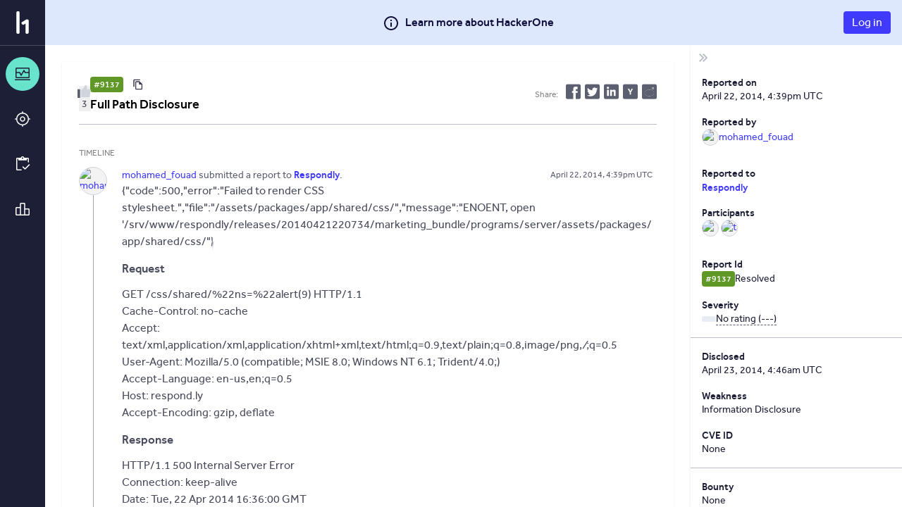

--- FILE ---
content_type: text/html; charset=utf-8
request_url: https://hackerone.com/reports/9137
body_size: 281
content:
<!DOCTYPE html>
<html lang="en">
<head>
  <!--[if lte IE 8]>
  <meta http-equiv="refresh" content="0; url=/browser-not-supported.html">
  <![endif]-->

  <meta charset="utf-8">
    <meta name="referrer" content="origin-when-cross-origin">
  <meta name="viewport" content="width=device-width, user-scalable=yes, initial-scale=1">
  <meta name="apple-mobile-web-app-capable" content="yes">
    <meta property="og:image" content="https://profile-photos.hackerone-user-content.com/variants/000/000/128/6e4273736b6dc6921a7eb7bb3ed083fca99961f5_original.png/d6d8259739a2a4d509639b7804214d057bca547cc3fafe509ec3e3a86321b1d1">
  <meta property="og:type" content="article">
  <meta property="og:title" content="Respondly disclosed on HackerOne: Full Path Disclosure" />
  <meta property="og:url" content="https://hackerone.com/reports/9137" />
  <meta name="og:description" content="{&quot;code&quot;:500,&quot;error&quot;:&quot;Failed to render CSS stylesheet.&quot;,&quot;file&quot;:&quot;/assets/packages/app/shared/css/&quot;,&quot;message&quot;:&quot;ENOENT, open &#39;/srv/www/respondly/releases/20140421220734/marketing_bundle/programs/server/assets/packages/app/shared/css/&quot;}

Request
------------
GET /css/shared/%22ns=%22alert(9) HTTP/1.1
Cache-Control: no-cache
Accept:...">
  <meta name="description" content="{&quot;code&quot;:500,&quot;error&quot;:&quot;Failed to render CSS stylesheet.&quot;,&quot;file&quot;:&quot;/assets/packages/app/shared/css/&quot;,&quot;message&quot;:&quot;ENOENT, open &#39;/srv/www/respondly/releases/20140421220734/marketing_bundle/programs/server/assets/packages/app/shared/css/&quot;}

Request
------------
GET /css/shared/%22ns=%22alert(9) HTTP/1.1
Cache-Control: no-cache
Accept:...">
  <meta name="twitter:card" content="summary" />
  <meta name="twitter:site" content="@Hacker0x01" />
  <meta name="twitter:title" content="Respondly disclosed on HackerOne: Full Path Disclosure" />
  <meta name="twitter:description" content="{&quot;code&quot;:500,&quot;error&quot;:&quot;Failed to render CSS stylesheet.&quot;,&quot;file&quot;:&quot;/assets/packages/app/shared/css/&quot;,&quot;message&quot;:&quot;ENOENT, open..." />
  <meta name="twitter:image" content="https://profile-photos.hackerone-user-content.com/variants/000/000/128/6e4273736b6dc6921a7eb7bb3ed083fca99961f5_original.png/d6d8259739a2a4d509639b7804214d057bca547cc3fafe509ec3e3a86321b1d1" />


  <title>HackerOne</title>

  <meta
    name="slack-app-id"
    content="A0BFC2YUS" >
    <meta
      name="sentry-release-id"
      content="a3447e0" >
  <meta property="og:site_name" content="HackerOne" >
  <meta property="fb:app_id" content="345444188982280" >
  <meta name="csrf-param" content="authenticity_token" />
<meta name="csrf-token" content="BUN2stdIheaP4qnAVWyZ_rfPSKRrziVzjLOM5LXnExOcmCdcJy46--7eX69fYqJtZxJBbXt3jDJ3aGx4ZrZ1VA" />
    <link rel="stylesheet" href="/assets/static/main_css-kSRe5qrn.css" media="all" />
    <link rel="stylesheet" href="/assets/static/main_js-Bh5gb-Ki.css" media="all" />
  
  <script src="/assets/constants-d3ebfb6b23186cf12c610068b189c4dba70ae1090784889322ee3f348e340b68.js" integrity="sha256-y5DlxoqG9FzAivucJgFZC9yTd07Ytpcuvpae2H7gokU="></script>
    <script type="module" src="/assets/static/main_js-KLJPOgg8.js"></script>
  <base target="_parent" >
</head>
<body class="js-application controller_reports action_show _layout signed-out" data-locale="en">

  <div class="js-application-root full-size"></div>
  <noscript>
  <div class="js-disabled">
    It looks like your JavaScript is disabled. To use HackerOne, enable JavaScript in your browser and refresh this page.
  </div>
</noscript>

  
</body></html>


--- FILE ---
content_type: text/javascript
request_url: https://hackerone.com/assets/static/report_page-BO5u1A4P.js
body_size: -500
content:
import{r as p,j as a,P as r}from"./vendor-CwVJqKJS.js";import{w as i,e as m,f as d}from"./main_js-KLJPOgg8.js";import{l as c,r as l}from"./read_reports-BknJwryS.js";/* empty css                 */const t=i(({reportId:e,isTriager:s})=>(p.useEffect(()=>{const o=c();l(o,e)},[e]),a.jsx("div",{className:"report-with-metadata-sidebar",children:a.jsx(m,{content:a.jsx(d,{reportId:e,isTriager:s})})})));t.propTypes={match:r.shape({params:r.shape({id:r.string}).isRequired}).isRequired};t.displayName="ReportPage";export{t as default};
